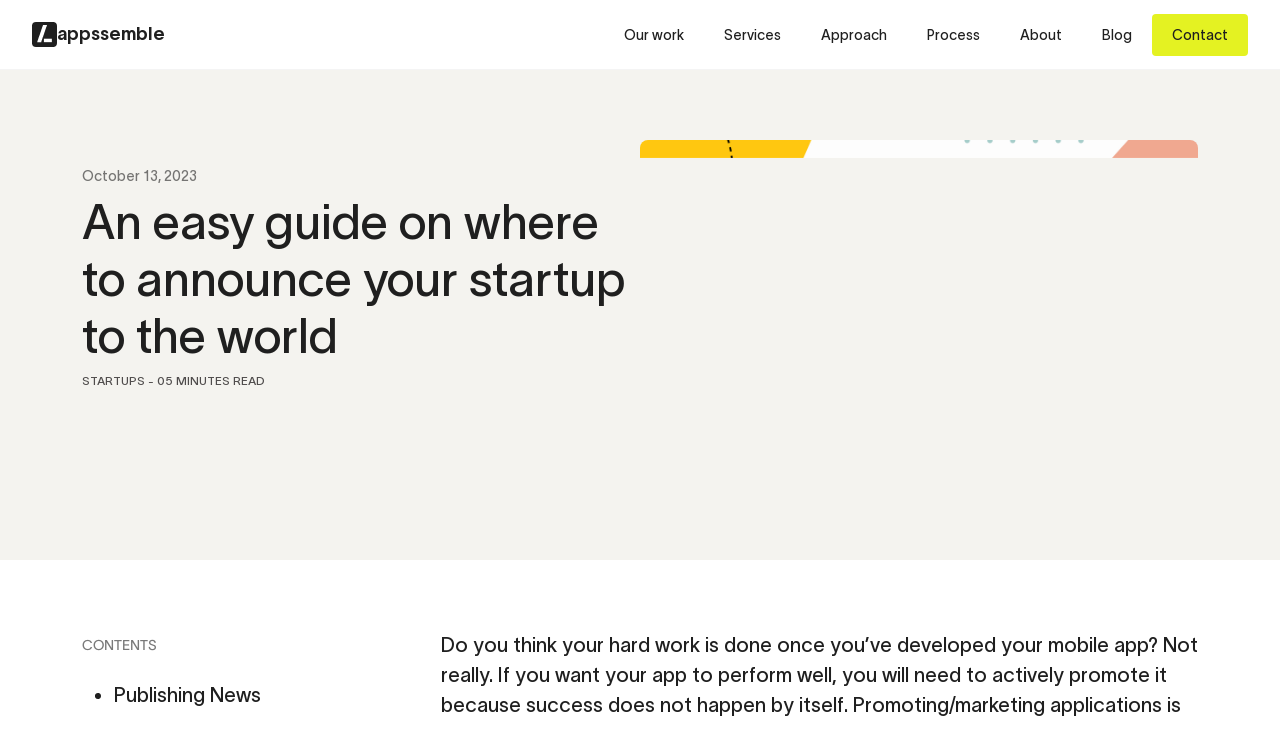

--- FILE ---
content_type: text/html; charset=utf-8
request_url: https://appssemble.com/blog/where-to-announce-your-startup-to-the-world.html
body_size: 482
content:
<!doctype html><html lang="en"><head><meta charset="utf-8"/><link rel="icon" href="/favicon.png"/><meta name="viewport" content="width=device-width,initial-scale=1"/><meta name="theme-color" content="#787868"/><meta name="description" content="appssemble"/><meta name="robots" content="index,follow"/><meta name="author" content="appssemble"/><link rel="apple-touch-icon" href="/logo192.png"/><link rel="manifest" href="/manifest.json"/><script defer="defer" src="/static/js/main.f3852ebd.js"></script><link href="/static/css/main.4acc2f00.css" rel="stylesheet"></head><body><noscript>You need to enable JavaScript to run this app.</noscript><div id="root"></div><script defer src="https://static.cloudflareinsights.com/beacon.min.js/vcd15cbe7772f49c399c6a5babf22c1241717689176015" integrity="sha512-ZpsOmlRQV6y907TI0dKBHq9Md29nnaEIPlkf84rnaERnq6zvWvPUqr2ft8M1aS28oN72PdrCzSjY4U6VaAw1EQ==" data-cf-beacon='{"version":"2024.11.0","token":"7e39b82dd49e46ecb801f5dac9ba73f5","r":1,"server_timing":{"name":{"cfCacheStatus":true,"cfEdge":true,"cfExtPri":true,"cfL4":true,"cfOrigin":true,"cfSpeedBrain":true},"location_startswith":null}}' crossorigin="anonymous"></script>
</body><link rel="preload" href="https://cdn.jsdelivr.net/npm/bootstrap@5.3.0/dist/css/bootstrap.min.css" as="style" onload='this.onload=null,this.rel="stylesheet"'/><noscript><link rel="stylesheet" href="https://cdn.jsdelivr.net/npm/bootstrap@5.3.0/dist/css/bootstrap.min.css"/></noscript></html>